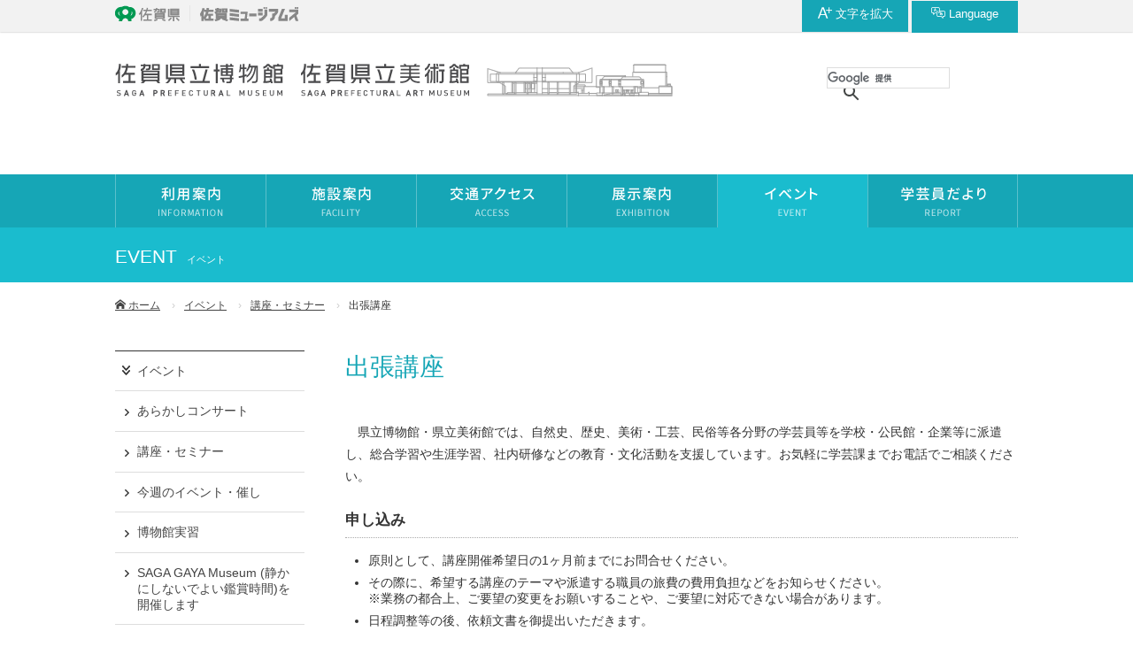

--- FILE ---
content_type: text/html;charset=UTF-8
request_url: https://saga-museum.jp/museum/event/seminar/000131.html
body_size: 18900
content:
<!DOCTYPE html>
<!--[if IE 8 ]><html class="ie8" lang="ja"><![endif]-->
<!--[if IE 9 ]><html class="ie9" lang="ja"><![endif]-->
<!--[if !(IE)]><!-->
<html lang="ja">
<!--<![endif]-->

<head>
<meta charset="UTF-8">
<title>出張講座｜佐賀県立博物館・佐賀県立美術館</title>

<meta name="viewport" content="width=device-width, initial-scale=1">

<link rel="alternate" type="application/atom+xml" title="Recent Entries" href="/museum/atom.xml" />
<link rel="shortcut icon" href="https://saga-museum.jp/museum/common/img/favicon.ico">
<link rel="apple-touch-icon" href="https://saga-museum.jp/museum/common/img/apple-touch-icon.png">
<link rel="stylesheet" media="all" href="https://saga-museum.jp/all-common/css/normalize.css">
<link rel="stylesheet" media="all" href="https://saga-museum.jp/all-common/css/responsive.gs.12col.css">
<link rel="stylesheet" media="all" href="https://saga-museum.jp/all-common/css/base.css">
<link rel="stylesheet" media="all" href="https://saga-museum.jp/all-common/css/fonts.css">
<link rel="stylesheet" media="all" href="https://saga-museum.jp/museum/common/css/style.css">
<link rel="stylesheet" media="all" href="https://saga-museum.jp/museum/common/css/simplesidebar.css">
<link rel="stylesheet" media="all" href="https://saga-museum.jp/museum/common/css/gsc.css">
<link rel="stylesheet" media="all" href="https://saga-museum.jp/museum/common/css/calender.css">
<link rel="stylesheet" media="all" href="https://saga-museum.jp/museum/common/css/style_main.css">

<!--[if lt IE 9]>
<script src="/all-common/js/html5shiv-printshiv.js"></script>
<script src="/all-common/js/respond.min.js"></script>
<script src="/all-common/js/rem.min.js"></script>
<![endif]-->

<script src="/museum/common/js/jquery.min.js"></script>
<script src="/museum/common/js/jquery-ui.min.js"></script>
<script src="/all-common/js/require.js"></script>
<script src="/museum/common/js/functions.js"></script>
<script src="/museum/common/js/ga.js"></script>
<!-- Google tag (gtag.js) -->
<script async src="https://www.googletagmanager.com/gtag/js?id=G-Y7NKJK143Z"></script>
<script>
  window.dataLayer = window.dataLayer || [];
  function gtag(){dataLayer.push(arguments);}
  gtag('js', new Date());

  gtag('config', 'G-Y7NKJK143Z');
</script><!--OGP-->
<meta property="og:site_name" content="佐賀県立博物館・佐賀県立美術館">
<meta property="og:type" content="article">







<!--個別記事、エントリー -->

<meta property="og:title" content="出張講座">
<meta property="og:url" content="https://saga-museum.jp/museum/event/seminar/000131.html">
<meta property="og:image" content="佐賀県立博物館・佐賀県立美術館common/img/apple-touch-icon.png">
<meta property="og:description" content="　県立博物館・県立美術館では、自然史、歴史、美術・工芸、民俗等各分野の学芸員等を学校・公民館・企業等に派遣し、総合学習や生涯学習、社内研修などの教育・文化活動を支援しています。お気軽に学芸課までお電話でご相談ください。 申し込み 原則として...">



<!--facebook-->
<div id="fb-root"></div>
<script>(function(d, s, id) {
  var js, fjs = d.getElementsByTagName(s)[0];
  if (d.getElementById(id)) return;
  js = d.createElement(s); js.id = id;
  js.src = "//connect.facebook.net/ja_JP/sdk.js#xfbml=1&version=v2.3";
  fjs.parentNode.insertBefore(js, fjs);
}(document, 'script', 'facebook-jssdk'));</script>
<!--twitter-->
<script>!function(d,s,id){var js,fjs=d.getElementsByTagName(s)[0],p=/^http:/.test(d.location)?'http':'https';if(!d.getElementById(id)){js=d.createElement(s);js.id=id;js.src=p+'://platform.twitter.com/widgets.js';fjs.parentNode.insertBefore(js,fjs);}}(document, 'script', 'twitter-wjs');</script>
</head>

<body>
	<div id="page" class="wrapper">

		<header> 
			<!-- .header_top -->
  <div class="header_top">
    <div class="container">
      <div class="header_top_left">
        <ul class="yoko_list yoko_list_line">
          <li><a href="http://www.pref.saga.lg.jp"><img src="/all-common/img/logo_saga.png" srcset="/all-common/img/logo_saga@2x.png 2x" alt="佐賀県" width="73" height="18"></a></li>
          <li><a href="https://saga-museum.jp/"><img src="/all-common/img/logo_saga_museums.png" srcset="/all-common/img/logo_saga_museums@2x.png 2x" alt="佐賀ミュージアムズ" width="111" height="18"></a></li>
        </ul>
      </div>
      <div class="header_top_right">
        <a class="btn btn_f_size" href="#"><i class="icon-fontplus size_m"></i><i class="icon-fontminus size_l"></i> 文字を<span class="size_m">拡大</span><span class="size_l">縮小</span></a>

      <a class="btn btn_lang" href="#"><i class="icon-language"></i> Language <span>×</span></a>
        <ul class="lang_list">
          <li><a href="https://saga-museum.jp/museum/language/english/">English</a></li>
          <li><a href="https://saga-museum.jp/museum/language/korean/">한국어</a></li>
          <li><a href="https://saga-museum.jp/museum/language/chinese-s/">中文(簡体)</a></li>
          <li><a href="https://saga-museum.jp/museum/language/chinese-t/">中文(繁体)</a></li>
        </ul>

      </div>
    </div><!-- / .container -->
  </div>
  <!-- / .header_top --> 
  
  <!-- .header_main -->
  <div class="header_main">
    <div class="container gutters">
    
    <div class="col span_9"><h1 class="logo"><a href="https://saga-museum.jp/museum/"><img src="/museum/common/img/logo_title.png" srcset="/museum/common/img/logo_title@2x.png 2x" alt="佐賀県立博物館｜佐賀県立美術館" width="400" height="37"></a><span class="logo_senga"><img src="/museum/common/img/logo_title_senga.png" srcset="/museum/common/img/logo_title_senga@2x.png 2x" alt="" width="210" height="37"></span></h1></div>

      <div class="gsc col span_3">
        <!--カスタム検索-->
        <gcse:searchbox-only></gcse:searchbox-only>
      </div>
    </div>
  </div>
  <!-- / .header_main --> 
		</header>

		<!-- .gnav -->
<nav id="gnav" class="selflink">
	<div class="container">
		<ul>
      <li><a href="https://saga-museum.jp/museum/information/"><img src="/museum/common/img/gnav_info.png" alt="利用案内" width="170" height="60"></a></li>
      <li><a href="https://saga-museum.jp/museum/facility/"><img src="/museum/common/img/gnav_facility.png" alt="施設案内" width="170" height="60"></a></li>
      <li><a href="https://saga-museum.jp/museum/access/"><img src="/museum/common/img/gnav_access.png" alt="交通アクセス" width="170" height="60"></a></li>
      <li><a href="https://saga-museum.jp/museum/exhibition/"><img src="/museum/common/img/gnav_exb.png" alt="展示案内" width="170" height="60"></a></li>
      <li><a href="https://saga-museum.jp/museum/event/"><img src="/museum/common/img/gnav_event.png" alt="イベント" width="170" height="60"></a></li>
      <li><a href="https://saga-museum.jp/museum/report/"><img src="/museum/common/img/gnav_report.png" alt="学芸員だより" width="170" height="60"></a></li>
		</ul>
	</div>
</nav>
<!-- / .gnav -->

		<!-- #contents -->
		<div id="contents">
			<div class="contents_header">
				<div class="container">
					<p class="header_title">EVENT<span>イベント</span></p>
				</div>
			</div>

			<div class="container">
				<div class="breadcrumb">
					<ul>
						<li><a href="https://saga-museum.jp/museum/"><i class="icon-home"></i> ホーム</a></li>
						<li><a href="https://saga-museum.jp/museum/event/">イベント</a></li>
                    
                    <li><a href="https://saga-museum.jp/museum/event/seminar/">講座・セミナー</a></li>
                    
						<li>出張講座</li>
					</ul>
				</div>

				<div class="contents_main col2">
					<div id="main" class="col">

						<div class="main_heading">
							<h1>出張講座</h1>
						</div>

						<div class="main_body">
							

                        


							
								<p>　県立博物館・<span>県立</span>美術館では、自然史、歴史、美術・工芸、民俗等各分野の学芸員等を学校・公民館・企業等に派遣し、総合学習や生涯学習、社内研修などの教育・文化活動を支援しています。お気軽に学芸課までお電話でご相談ください。</p>
<h3>申し込み</h3>
<ul>
<li>原則として、講座開催希望日の1ヶ月前までにお問合せください。</li>
<li>その際に、希望する講座のテーマや派遣する職員の旅費の費用負担などをお知らせください。<br />※業務の都合上、ご要望の変更をお願いすることや、ご要望に対応できない場合があります。</li>
<li>日程調整等の後、依頼文書を御提出いただきます。</li>
</ul>
<div class="topic_box">
<h4>お問い合わせ先・申し込み先</h4>
<p>　佐賀県立博物館・佐賀県立美術館<br />　〒840-0041　佐賀市城内1-15-23<br />　担当　学芸課<br />　電話．0952-24-3947　ファックス．0952-25-7006<br />　E-mail　<a href="mailto:hakubi@pref.saga.lg.jp">hakubi@pref.saga.lg.jp</a></p>
</div>
							
							

						</div><!-- / .main_body -->

					</div><!-- / #main .col -->
					<div id="side" class="col">
<h2 class="side_menu_ttl hidden-pc">Menu</h2>  <ul class="side_menu selflink">
    <li class="index"><a href="https://saga-museum.jp/museum/event/">イベント</a></li>
    <li><a href="https://saga-museum.jp/museum/event/arakashi/">あらかしコンサート</a>
          <ul>
    <li><a href="https://saga-museum.jp/museum/event/arakashi/archive.html">過去のあらかしコンサート</a></li>
          </ul>
          </li>
    <li><a href="https://saga-museum.jp/museum/event/seminar/">講座・セミナー</a></li>

   
	<li><a href="https://saga-museum.jp/museum/event/004682.html">今週のイベント・催し</a></li>	
   

   

   
	<li><a href="https://saga-museum.jp/museum/event/000132.html">博物館実習</a></li>	
   

   

   

   

   

   
	<li><a href="https://saga-museum.jp/museum/event/004583.html">SAGA GAYA Museum (静かにしないでよい鑑賞時間)を開催します</a></li>	
   

   

   

   

   

   

   

   
	<li><a href="https://saga-museum.jp/museum/event/004224.html">昔の道具体験プログラム</a></li>	
   

   

   

   

   

   

   

   

   

   

   

   

   

   

   

   

   

   

   

   

   

   
	<li><a href="https://saga-museum.jp/museum/event/001421.html">美術館ホールの催し</a></li>	
   

   

   

   

   

   

   

   

   

   

   

   

   

   

   

   

   

   

   

   

   

   

   

   

   

   

   

   

   

   

   

   

  </ul>
</div>				</div><!-- / .contents_main -->
			</div><!-- / .container -->

		</div>
<!-- / #contents -->

		<footer>
			<!-- .footer_top -->
	<div class="footer_top">
		<div class="container">

			<nav class="footer_link">
				<div class="footer_link_top">
				<ul class="yoko_list yoko_list_line">
					<li><a href="https://saga-museum.jp/museum/contact.html"><i class="icon-phone"></i> お問い合わせ</a></li>
					<li><a href="https://saga-museum.jp/museum/link.html"><i class="icon-shuffle"></i> リンク集</a></li>
					<li><a href="https://saga-museum.jp/museum/sitepolicy.html"><i class="icon-checkmark-circle"></i> サイトポリシー</a></li>
					<li><a href="https://saga-museum.jp/museum/privacy.html"><i class="icon-user"></i> 個人情報の取り扱い</a></li>
				</ul>
				</div>

				<div class="footer_link_col">
					<h6><a href="https://saga-museum.jp/museum/information"><i class="icon-file"></i>利用案内</a></h6>
					<ul class="link_icon link_icon_bow">
                        
    
    
      <li><a href="https://saga-museum.jp/museum/information/barrier-free.html">バリアフリー・AED情報</a></li>
    
      <li><a href="https://saga-museum.jp/museum/information/goods.html">図録・グッズ</a></li>
    
      <li><a href="https://saga-museum.jp/museum/information/mail-magazine.html">博美メール（メールマガジン）</a></li>
    
      <li><a href="https://saga-museum.jp/museum/information/group.html">団体利用について</a></li>
    
      <li><a href="https://saga-museum.jp/museum/information/tokubetu-riyou.html">資料・作品の特別利用</a></li>
    
      <li><a href="https://saga-museum.jp/museum/information/attention.html">ご利用時のお願い</a></li>
    
      <li><a href="https://saga-museum.jp/museum/information/faq.html">よくある質問</a></li>
    
  

					</ul>
				</div>

				<div class="footer_link_col">
                <h6><a href="https://saga-museum.jp/museum/facility/"><i class="icon-library"></i>施設案内</a></h6>
					<ul class="link_icon link_icon_bow">
                        
    
    
      <li><a href="https://saga-museum.jp/museum/facility/floor.html">フロアマップ</a></li>
    
      <li><a href="https://saga-museum.jp/museum/facility/rent.html">貸し施設</a></li>
    
      <li><a href="https://saga-museum.jp/museum/facility/okada-atelier.html">岡田三郎助アトリエ</a></li>
    
      <li><a href="https://saga-museum.jp/museum/facility/teahouse.html">茶室「清恵庵」</a></li>
    
      <li><a href="https://saga-museum.jp/museum/facility/cafe.html">ミュージアムカフェ</a></li>
    
      <li><a href="https://saga-museum.jp/museum/facility/view.html">館内ビュー</a></li>
    
      <li><a href="https://saga-museum.jp/museum/facility/chamber.html">佐賀県立博物館・佐賀県立美術館協議会</a></li>
    
  

					</ul>

					<h6><a href="https://saga-museum.jp/museum/access"><i class="icon-location"></i>交通アクセス</a></h6>
					<ul class="link_icon link_icon_bow">
                        
    
    
      <li><a href="https://saga-museum.jp/museum/access/parking.html">駐車場のご案内</a></li>
    
  

					</ul>
				</div>
            
				<div class="footer_link_col">            
					<h6><a href="https://saga-museum.jp/museum/exhibition"><i class="icon-image"></i>展示案内</a></h6>
					<ul class="link_icon link_icon_bow">
                    <li><a href="https://saga-museum.jp/museum/exhibition/limited/">展覧会</a></li>
                    <li><a href="https://saga-museum.jp/museum/exhibition/permanent.html">常設展示</a></li>
                </ul>

					<h6><a href="https://saga-museum.jp/museum/event"><i class="icon-bullhorn"></i>イベント</a></h6>
					<ul class="link_icon link_icon_bow">
                    <li><a href="https://saga-museum.jp/museum/event/arakashi/">あらかしコンサート</a></li>
                    <li><a href="https://saga-museum.jp/museum/event/seminar/">講座・セミナー</a></li>
                    <li><a href="https://saga-museum.jp/museum/event/000132.html">博物館実習</a></li>
                    <li><a href="https://saga-museum.jp/museum/event/000133.html">職場体験・インターンシップ</a></li>
					</ul>
				</div>
            
				<div class="footer_link_col">
					<h6><a href="https://saga-museum.jp/museum/report"><i class="icon-map"></i>学芸員だより</a></h6>
					<ul class="link_icon link_icon_bow">
                    <li><a href="https://saga-museum.jp/museum/report/museum-diary/">ミュージアム・ダイアリー</a></li>
                        
    
    
      <li><a href="https://saga-museum.jp/museum/report/investigation.html">調査研究書（紀要）</a></li>
    
      <li><a href="https://saga-museum.jp/museum/report/newspaper.html">新聞寄稿</a></li>
    
      <li><a href="https://saga-museum.jp/museum/report/annual.html">年報</a></li>
    
      <li><a href="https://saga-museum.jp/museum/report/house.html">館報</a></li>
    
  

					</ul>
				</div>




		 </nav>
		
		</div>
	</div>
	<!-- / .footer_top -->
	
	<div class="footer_main">
		<div class="container">
			<p class="footer_main_left col span_6"><img src="/museum/common/img/logo_title_footer.png" alt="佐賀県立博物館｜佐賀県立美術館" width="360"></p>
			<p class="footer_main_right col span_6"><i class="icon-location"></i> 佐賀市城内1-15-23　<i class="icon-phone"></i> 0952-24-3947</p>
		</div>
	</div>
	
	<div class="footer_bottom">
		<p>Copyright &copy; Saga Prefecture. All Rights Reserved.</p>
	</div>

		</footer>

	</div><!-- / .wrapper -->

	<div id="page_top"><a href="#page"><i class="icon-arrow-up"></i></a></div>	<!--スマホ用サイドバー-->
<div class="toolbar">
<div class="menu-left"> <a href="https://saga-museum.jp/museum/"><img src="/museum/common/img/logo_title.png" srcset="/museum/common/img/logo_title@2x.png 2x" alt="佐賀県立博物館｜佐賀県立美術館" width="260"></a> </div>
  <div id="open-sb" class="menu-button menu-right"><img src="/museum/common/img/btn_sidebar.png" alt="メニュー" width="24" height="23"></div>
</div>
<section class="sidebar">
  <div class="gsc">
    <!--カスタム検索-->
    <gcse:searchbox-only></gcse:searchbox-only>
  </div>
  <nav>
    <ul class="gnav_sp">
      <li><a href="https://saga-museum.jp/museum/"><i class="icon-home"></i>　ホーム</a></li>
      <li><a href="https://saga-museum.jp/museum/information/"><i class="icon-file"></i>　利用案内</a></li>
      <li><a href="https://saga-museum.jp/museum/facility/"><i class="icon-library"></i>　施設案内</a></li>
      <li><a href="https://saga-museum.jp/museum/access/"><i class="icon-location"></i>　交通アクセス</a></li>
      <li><a href="https://saga-museum.jp/museum/exhibition/"><i class="icon-image"></i>　展示案内</a></li>
      <li><a href="https://saga-museum.jp/museum/event/"><i class="icon-bullhorn"></i>　イベント</a></li>
      <li><a href="https://saga-museum.jp/museum/report/"><i class="icon-profile"></i>　学芸員だより</a></li>

    </ul>
  </nav>
  <div class="lang_sp">
    <h6><i class="icon-language"></i> Language</h6>
    <ul class="link_icon link_icon_bow_white">
          <li><a href="https://saga-museum.jp/museum/language/english/">English</a></li>
          <li><a href="https://saga-museum.jp/museum/language/korean/">한국어</a></li>
          <li><a href="https://saga-museum.jp/museum/language/chinese-s/">中文(簡体)</a></li>
          <li><a href="https://saga-museum.jp/museum/language/chinese-t/">中文(繁体)</a></li>
    </ul>
  </div>

  <ul class="yoko_list center">
    <li><a href="http://www.pref.saga.lg.jp/web/"><img src="/all-common/img/logo_saga.png" srcset="/all-common/img/logo_saga@2x.png 2x" alt="佐賀県" width="73" height="18"></a></li>
    <li><a href="https://saga-museum.jp/"><img src="/all-common/img/logo_saga_museums.png" srcset="/all-common/img/logo_saga_museums@2x.png 2x" alt="佐賀ミュージアムズ" width="111" height="18"></a></li>
  </ul>
</section>
<!-- / .sidebar -->
<!--スマホ用サイドバー END-->


</body>
</html>


--- FILE ---
content_type: text/css
request_url: https://saga-museum.jp/all-common/css/normalize.css
body_size: 3003
content:
/*! normalize.css v3.0.2 | MIT License | git.io/normalize */

html {
  -ms-text-size-adjust: 100%;
  -webkit-text-size-adjust: 100%;
}

body {
  margin: 0;
}

h1, h2, h3, h4, h5, h6, p, ul, ol, dl, table, pre {
	margin-top:0;	
	margin-bottom:1rem;
	font-size:100%;
}

dd {
	margin-left:0;
}

article,
aside,
details,
figcaption,
figure,
footer,
header,
hgroup,
main,
menu,
nav,
section,
summary {
  display: block;
}

audio,
canvas,
progress,
video {
  display: inline-block;
  vertical-align: baseline;
}

audio:not([controls]) {
  display: none;
  height: 0;
}

[hidden],
template {
  display: none;
}

/* Links
   ========================================================================== */

a {
  background-color: transparent;
}

a:active,
a:hover {
  outline: 0;
}

/* Text-level semantics
   ========================================================================== */

abbr[title] {
  border-bottom: 1px dotted;
}

b,
strong {
  font-weight: bold;
}

dfn {
  font-style: italic;
}

mark {
  background: #ff0;
  color: #000;
}

small {
  font-size: 80%;
}

sub,
sup {
  font-size: 75%;
  line-height: 0;
  position: relative;
  vertical-align: baseline;
}

sup {
  top: -0.5em;
}

sub {
  bottom: -0.25em;
}

/* Embedded content
   ========================================================================== */

svg:not(:root) {
  overflow: hidden;
}

/* Grouping content
   ========================================================================== */

figure {
  margin: 1em 40px;
}

pre {
  overflow: auto;
}

/* Forms
   ========================================================================== */

button,
input,
optgroup,
select,
textarea {
  color: inherit;
  font: inherit;
  margin: 0; /* 3 */
}

button {
  overflow: visible;
}

button,
select {
  text-transform: none;
}

button,
html input[type="button"],
input[type="reset"],
input[type="submit"] {
  -webkit-appearance: button;
  cursor: pointer; /* 3 */
}

button[disabled],
html input[disabled] {
  cursor: default;
}

button::-moz-focus-inner,
input::-moz-focus-inner {
  border: 0;
  padding: 0;
}

input {
  line-height: normal;
}

input[type="checkbox"],
input[type="radio"] {
  box-sizing: border-box;
  padding: 0;
}

input[type="number"]::-webkit-inner-spin-button,
input[type="number"]::-webkit-outer-spin-button {
  height: auto;
}

input[type="search"] {
  -webkit-appearance: textfield;
  -moz-box-sizing: content-box;
  -webkit-box-sizing: content-box;
  box-sizing: content-box;
}

input[type="search"]::-webkit-search-cancel-button,
input[type="search"]::-webkit-search-decoration {
  -webkit-appearance: none;
}

fieldset {
  border: 1px solid #c0c0c0;
  margin: 0 2px;
  padding: 0.35em 0.625em 0.75em;
}

legend {
  border: 0;
  padding: 0;
}

textarea {
  overflow: auto;
}

optgroup {
  font-weight: bold;
}

/* Tables
   ========================================================================== */

table {
  border-collapse: collapse;
  border-spacing: 0;

}

td,
th {
  padding: 0;
		vertical-align:top;
}

--- FILE ---
content_type: text/css
request_url: https://saga-museum.jp/all-common/css/responsive.gs.12col.css
body_size: 3499
content:
/*	12 COLUMN : RESPONSIVE GRID SYSTEM
	DEVELOPER : DENIS LEBLANC
	URL : http://responsive.gs
	VERSION : 3.0
	LICENSE : GPL & MIT */


/* 	SET ALL ELEMENTS TO BOX-SIZING : BORDER-BOX */
* { 
	-webkit-box-sizing: border-box;
	-moz-box-sizing: border-box;
	box-sizing: border-box;
	*behavior: url(/scripts/boxsizing.htc); 
}


/*	MAIN CONTAINER 
	Set the width to whatever you want the width of your site to be. */
.container { 
	margin: 0 auto;
	padding:0 3%;
}


/*	SELF CLEARING FLOATS - CLEARFIX METHOD */
.container:after,
.row:after, 
.col:after, 
.clr:after, 
.group:after { 
	content: ""; 
	display: table; 
	clear: both; 
}

/* 	DEFAULT ROW STYLES 
	Set bottom padding according to preference */
.row { padding-bottom: 0em;
clear:both;
}
							  
/* DEFAULT COLUMN STYLES */
.col { 
	display: block;
	float: left;
	width: 100%;
}

/*グリッド（スマホ）*/
.span_1 { width: 25%; }
.span_2 { width: 33.3333333333%; }
.span_3 { width: 50%; }
.span_4 { width: 50%; }

.gutters .span_1 { width: 23.5%; }
.gutters .span_2 { width: 32.0%; }
.gutters .span_3 { width: 49.0%; }
.gutters .span_4 { width: 49.0%; }
.gutters .span_side { width: 98%; }

.gutters .span_1,
.gutters .span_2,
.gutters .span_3,
.gutters .span_4 { 
		margin-left: 2%;
	}

@media print, screen and ( max-width : 559px ) {
	.gutters .span_1:nth-child(4n+1),
	.gutters .span_2:nth-child(3n+1),
	.gutters .span_3:nth-child(odd),
	.gutters .span_4:nth-child(odd) { 
			margin-left: 0;
	}
}
	
/*	COLUMN WIDTH ON DISPLAYS +560px */
@media print, screen and ( min-width : 560px ) {
	/*画面の幅*/
	.container { 
		max-width: 1060px;/*1020+40px*/
		padding:0 20px;
	}
	.ie8 .container { 
		max-width: 1020px;
		padding:0;
	}
	
	/*col間隔*/
	.gutters .col {
		margin-left: 2%;
	}	

	.span_1 { width: 8.33333333333%; }
	.span_2 { width: 16.6666666667%; }
	.span_3 { width: 25%; }
	.span_4 { width: 33.3333333333%; }
	.span_5 { width: 41.6666666667%; }
	.span_6 { width: 50%; }
	.span_7 { width: 58.3333333333%; }
	.span_8 { width: 66.6666666667%; }
	.span_9 { width: 75%; }
	.span_10 { width: 83.3333333333%; }
	.span_11 { width: 91.6666666667%; }
	.span_12 { width: 100%; }
	
	.gutters .span_1 { width: 6.5%; }
	.gutters .span_2 { width: 15.0%; }
	.gutters .span_3 { width: 23.5%; }
	.gutters .span_4 { width: 32.0%; }
	.gutters .span_5 { width: 40.5%; }
	.gutters .span_6 { width: 49.0%; }
	.gutters .span_7 { width: 57.5%; }
	.gutters .span_8 { width: 66.0%; }
	.gutters .span_9 { width: 74.5%; }
	.gutters .span_10 { width: 83.0%; }
	.gutters .span_11 { width: 91.5%; }
	.gutters .span_12 { width: 100%; }

	/*col2の間隔*/
	.col2 #main .gutters .col {
		margin-left: 4%;
	}	

	.col2 #main .gutters .span_1 { width: 4.6%; }
	.col2 #main .gutters .span_2 { width: 13.3333333333%; }
	.col2 #main .gutters .span_3 { width: 22%; }
	.col2 #main .gutters .span_4 { width: 30.666666666%; }
	.col2 #main .gutters .span_5 { width: 39.333333333%; }
	.col2 #main .gutters .span_6 { width: 48.0%; }
	.col2 #main .gutters .span_7 { width: 56.666666666%; }
	.col2 #main .gutters .span_8 { width: 65.333333333%; }
	.col2 #main .gutters .span_9 { width: 74%; }
	.col2 #main .gutters .span_10 { width: 82.666666666%; }
	.col2 #main .gutters .span_11 { width: 91.333333333%; }

	/*マージン調整*/
	.gutters .col:first-child { 
		margin-left: 0 !important;
	}
	.gutters .span_2:nth-child(6n+1),
	.gutters .span_3:nth-child(4n+1),
	.gutters .span_4:nth-child(3n+1),
	.gutters .span_6:nth-child(odd) {
		margin-left:0 !important;
	}
}


--- FILE ---
content_type: text/css
request_url: https://saga-museum.jp/all-common/css/base.css
body_size: 2643
content:
/*PhotoSwipe*/
@import "../js/photoswipe/photoswipe.css";

html { 
	font-size:13px;
	}

@media print, screen and ( max-width : 559px ) {
	.w-sm-100{
		width: 100% !important;
		margin-left: 0 !important;
	}
}
	
@media print, screen and (min-width : 560px){
  html{ font-size : 14px;} 
	
}

body { 
	font-family: "メイリオ", Meiryo, "Hiragino Kaku Gothic Pro", "ヒラギノ角ゴ Pro W3", "ＭＳ Ｐゴシック", "Lucida Grande", "Lucida Sans Unicode", Arial, Verdana, sans-serif;
	color:#333;
 }

img{
	max-width: 100%;
	height: auto;
	vertical-align:middle;
	border:0;
}

#map_canvas img {
  max-width: none;
}

.ie8 img{
	width:auto;
}

ul,
ol {
	padding-left:26px;
}

.new {
	margin-left:5px;
	font-size:0.8em;
	color:#C00;
}

.main_body {
	padding-bottom:30px;
}

/*----------------------------------------------------
 フォーム
----------------------------------------------------*/
.contact-form {
	border:1px solid #ddd;
	padding:1.5em;
	box-shadow: 0px 0px 2px #aaa;
	-moz-box-shadow: 0px 0px 2px #aaa;
	-webkit-box-shadow: 0px 0px 2px #aaa;
}
.contact-form .span_4 {
	font-weight:bold;
}
.control-group {
	border-bottom:1px solid #ddd;
	margin-bottom:1em;
}
.contact-form-text-full {
	width:100%;
}
.input-xxlarge {
	width:100%;
}

.label-important,
.must {
	color:#C00;
	font-size:0.8em;
}
.contact-form-submit {
	text-align:center;
}
.contact-form-submit input {
	padding:0.5em 2em;
}
.main_body p.muted {
	color:#999;
	font-size:0.8em;
	margin-bottom:0;
}

.main_body p.text-error {
	color:#C00;
	margin-bottom:0;
}

.main_body .contact-form ul {
	margin-bottom:0;
}

.main_body ul.simple-list {
	padding-left:0;
}
.simple-list li {
	list-style:none;
}

.contact-form .yoko_dl {
	margin-bottom:0;
	border-bottom:none;
}
.contact-form .yoko_dl dt {
	font-weight:normal;
}

.contact-form .yoko_dl dt,
.contact-form .yoko_dl dd {
	border-top:none;
	padding:0 0 0.5em;
}

.no_list {
	padding-left:0;
	list-style:none;
}

/*----------------------------------------------------
 googlemapレスポンシブ
----------------------------------------------------*/
.ggmap {
position: relative;
padding-bottom: 56.25%;
padding-top: 30px;
height: 0;
overflow: hidden;
}
 
.ggmap iframe,
.ggmapr object,
.ggmap embed {
position: absolute;
top: 0;
left: 0;
width: 100%;
height: 100%;
}

/*----------------------------------------------------
 Youtubeレスポンシブ
----------------------------------------------------*/
.youtube {
  position: relative;
  width: 100%;
  padding-top: 56.25%;
	margin-bottom:2em;
}
.youtube iframe {
  position: absolute;
  top: 0;
  right: 0;
  width: 100% !important;
  height: 100% !important;
}

--- FILE ---
content_type: text/css
request_url: https://saga-museum.jp/all-common/css/fonts.css
body_size: 3347
content:
@font-face {
	font-family: 'icomoon';
	src:url('../fonts/icomoon.eot?ohc1bp');
	src:url('../fonts/icomoon.eot?#iefixohc1bp') format('embedded-opentype'),
		url('../fonts/icomoon.woff?ohc1bp') format('woff'),
		url('../fonts/icomoon.ttf?ohc1bp') format('truetype'),
		url('../fonts/icomoon.svg?ohc1bp#icomoon') format('svg');
	font-weight: normal;
	font-style: normal;
}

[class^="icon-"], [class*=" icon-"] {
	font-family: 'icomoon';
	speak: none;
	font-style: normal;
	font-weight: normal;
	font-variant: normal;
	text-transform: none;
	line-height: 1;

	/* Better Font Rendering =========== */
	-webkit-font-smoothing: antialiased;
	-moz-osx-font-smoothing: grayscale;
}

.icon-fax:before {
	content: "\e631";
}

.icon-directions-bike:before {
	content: "\e62c";
}

.icon-train:before {
	content: "\e62a";
}

.icon-bus:before {
	content: "\e627";
}

.icon-car:before {
	content: "\e628";
}

.icon-wheelchair:before {
	content: "\e629";
}

.icon-fontplus:before {
	content: "\e601";
}

.icon-fontminus:before {
	content: "\e603";
}

.icon-language:before {
	content: "\e606";
}

.icon-home:before {
	content: "\e607";
}

.icon-office:before {
	content: "\e60a";
}

.icon-quill:before {
	content: "\e617";
}

.icon-image:before {
	content: "\e608";
}

.icon-images:before {
	content: "\e618";
}

.icon-play:before {
	content: "\e600";
}

.icon-bullhorn:before {
	content: "\e609";
}

.icon-book:before {
	content: "\e619";
}

.icon-library:before {
	content: "\e61a";
}

.icon-profile:before {
	content: "\e61b";
}

.icon-file:before {
	content: "\e61c";
}

.icon-stack:before {
	content: "\e61d";
}

.icon-coin:before {
	content: "\e61e";
}

.icon-phone:before {
	content: "\e605";
}

.icon-address-book:before {
	content: "\e60b";
}

.icon-envelope:before {
	content: "\e632";
}

.icon-location:before {
	content: "\e60c";
}

.icon-map:before {
	content: "\e61f";
}

.icon-clock:before {
	content: "\e60d";
}

.icon-calendar:before {
	content: "\e602";
}

.icon-mobile:before {
	content: "\e62b";
}

.icon-tablet:before {
	content: "\e62d";
}

.icon-user:before {
	content: "\e620";
}

.icon-user2:before {
	content: "\e621";
}

.icon-mug:before {
	content: "\e622";
}

.icon-airplane:before {
	content: "\e623";
}

.icon-accessibility:before {
	content: "\e624";
}

.icon-signup:before {
	content: "\e62f";
}

.icon-heart:before {
	content: "\e625";
}

.icon-checkmark-circle:before {
	content: "\e626";
}

.icon-shuffle:before {
	content: "\e62e";
}

.icon-arrow-down:before {
	content: "\e633";
}

.icon-radio-checked:before {
	content: "\e634";
}

.icon-feed:before {
	content: "\e630";
}

.icon-file-pdf:before {
	content: "\e60e";
}

.icon-file-word:before {
	content: "\e60f";
}

.icon-file-excel:before {
	content: "\e610";
}

.icon-mail:before {
	content: "\e611";
}

.icon-export:before {
	content: "\e616";
}

.icon-arrow-left:before {
	content: "\e613";
}

.icon-arrow-down2:before {
	content: "\e614";
}

.icon-arrow-up:before {
	content: "\e615";
}

.icon-arrow-right:before {
	content: "\e612";
}

.icon-twitter:before {
	content: "\e604";
}

.icon-facebook:before {
	content: "\3042";
}



--- FILE ---
content_type: text/css
request_url: https://saga-museum.jp/museum/common/css/style.css
body_size: 14988
content:
/* 佐賀県立博物館｜佐賀県立美術館 */

/*
テーマカラー
青緑　#16A6B6
薄い線　#E5E5E5
*/


/* リンク
-----------------------------*/
a {
	color:#444;
}

a:link {
}

a:visited {
}

a:hover {
	text-decoration:none;
}

a:active {
}

a:hover img {
	opacity: 0.8;
	filter: alpha(opacity=80);
}

/* ヘッダー
-----------------------------*/
.header_top {
	background:#F2F2F2;
	box-shadow: 0px 0px 2px #aaa;
	-moz-box-shadow: 0px 0px 2px #aaa;
	-webkit-box-shadow: 0px 0px 2px #aaa;
}
.header_top_left {
	padding-top:6px;
	height:36px;
}
.header_top_right {
	position:absolute;
	top:0;
	right:20px;
}

.header_top_right .btn {
	height:36px;
	padding-top:8px;
}

/*文字サイズ変更*/
.btn_f_size {
	width:120px;
	text-align:center;
}
.f_size_l {
	font-size:18px;
}

.size_l {
	display:none;
}

.f_size_active {
	background:#F88B07 !important;
}

.f_size_active .size_m {
	display:none;
}

.f_size_active .size_l {
	display:inline;
}

/*言語選択*/
.btn_lang {
	width:120px;
	text-align:center;
}

.btn_lang span {
	display:none;
}

.lang_active span {
	display:inline;
}

.lang_list {
	display:none;
	position:absolute;
	width:120px;
	list-style:none;
	right:0px;
	top:36px;
	padding-left:0;
	background:#FFF;
	z-index:999;
	border:1px #E5E5E5 solid;
	border-top:0;
	text-align:center;
}

.lang_list a {
	display:block;
	padding:0.5em 0;
	text-align:center;
	text-decoration:none;
	border-bottom:1px #E5E5E5 solid;
}

.lang_list a:hover {
	background:#F2F2F2;
}

.header_main {
	padding:36px 0 ;
}

.header_main .gsc {
	padding-top:5px;
}

.logo {
	margin-bottom:0;
}

.logo_senga {
	margin-left:20px;
}

	
/* #gnav 
-----------------------------*/
#gnav {
	background:#16A6B6;
}
#gnav ul {
	display:table;
	width:100%;
	padding:0;
	margin:0;
}
#gnav li {
	display: table-cell;
	list-style:none;
}
#gnav a {
	display: block;
	color:#fff;
	text-decoration:none;
}
#gnav .current,
#gnav .parentsLink {
	background:#1ABCCE;
}

/*外国語*/
.gnav_lang ul {
	border-right:1px solid #5bc0cb;
}
.gnav_lang a {
	padding:1em 0.5em;
	text-align:center;
	border-left:1px solid #5bc0cb;
}
.gnav_lang a:hover {
	background:#1abcce;
}

/* メインイメージ
-----------------------------*/
#main_img {	
	background:url(../img-top/main_img_00.jpg) no-repeat center bottom;
	background-size: cover;
	text-align:center;
}

#Carousel {
	position:relative;
	background:#fff;
}

/* owlカルーセル
-----------------------------*/

.owl-theme .owl-controls{
	margin-top: 0;
}
.owl-buttons {
	position:inherit;
}
.owl-buttons div {
	position:absolute;
	background:#16a6b6;
	padding:0;
}
#Carousel .owl-buttons div {
	top:43%;
	color:#fff;
	padding:8px 3px 0;
}
#Carousel .owl-prev {
	left:0;
}
#Carousel .owl-next {
	right:0;
}
.wrapper_exb .owl-buttons div {
	background:none;
	top:36%;
}
.wrapper_exb .owl-prev {
	left:-40px;
}
.wrapper_exb .owl-next {
	right:-40px;
}

@media print, screen and ( max-width : 1100px ) {
	/*タブレット以下で非表示×*/
	.owl-buttons {
		display:none;
	}
}


/* 特別なお知らせ
-----------------------------*/
#news_alert {
	background:#F88B07;
	padding:0.8em 0;
}

#news_alert h6 {
	vertical-align:top;
	padding-right:20px;
	margin:0;
}
#news_alert ul {
	vertical-align:middle;
	list-style:none;
	padding:0;
	margin:4px 0 0;
}
#news_alert li {
	border-bottom:1px solid #FDB864;
	padding-bottom:0.5em;
	margin-bottom:0.5em;
}
#news_alert li:last-child {
	border-bottom:none;
	padding-bottom:0;
	margin-bottom:0;
}

#news_alert a {
	color:#FFF;
}


/* コンテンツ
-----------------------------*/
#contents .col {
	margin-bottom:1rem;
}

.cont_block {
	border-bottom:1px #E5E5E5 solid;
	padding:2rem 0 1rem;
}

.cont_block_exb {
	border-top:1px #eee solid;
	background:url(../img/bg_slash.gif) ;
}

.title_block {
	margin-bottom:1.5rem;
	text-align:center;
}

.title_block h2 {
	display:inline-table;
	font-size:1.5em;
	margin-right:0.5em;
	margin-bottom:0.2em;
	font-weight:normal;
}

.title_block .btn {
	vertical-align:top;
}

/*展示イベント*/
.wrapper_exb {
	padding:5px;
}
.ex_event_list article a {
	display:block;
	margin:10px;
	border:1px solid #ddd;
	background:#fff;
	text-decoration:none;
	overflow:hidden;
}
.ex_event_list article a:hover {
	background:#4B4B4D;
	color:#fff;
	border-color:#fff;
}
.ex_event_list .thumb {
	border-bottom:1px solid #E5E5E5;
	background:#E5E5E5;
	text-align:center;
}
.ex_event_list .outline {
	vertical-align:middle;
	padding:5%;
}
.ex_event_list .category {
	margin-bottom:0.8em;
}
.ex_event_list .date {
	font-size:0.85em;
	margin-bottom:0;
}
.ex_event_list h3 {
	max-height:3.1em;
	margin-bottom:0.3em;
	overflow:hidden;
}

/*アイテム横表示*/
article.item_yoko a{
	display: flex;
	overflow:hidden;
	_zoom:0;
}
.item_yoko .thumb {
	width:40%;
	border-bottom:none;
	border-right:1px solid #E5E5E5;
}
.item_yoko .outline {
}


.date span {
	display:inline-block;
}


.picup_list ul {
	padding-left:0;
	list-style:none;
}

.picup_list h3 {
	margin:0.5em 0;
}

.btn_list {
	padding:0;
	list-style:none;
}

.btn_list .btn {
	display:block;
	margin-bottom:1rem;
}

.top_info_btns {
	margin-bottom:1rem;
}

.top_info_dl dt,
.top_info_dl dd {
	float:left;
	padding-bottom:0.8em ;
}

.top_info_dl dt {
	width:30%;
	font-weight:bold;
}
.top_info_dl dd {
	width:70%;
}



/* コンテンツ 下層ページ
-----------------------------*/


.contents_header {
	background:#1ABCCE;
	padding:1.5rem 0 1.2rem;
	color:#FFF;
}
.header_title {
	margin-bottom:0;
	font-size:1.5rem;
}

.header_title span {
	font-size:0.8rem;
	padding-left:1em;
}

.breadcrumb {
	padding-top:1.6em;
	/*border-bottom:#E5E5E5 solid 1px;*/
	font-size:0.85em;
}

.breadcrumb ul {
	padding-left:0;
	list-style:none;
}

.breadcrumb li {
	display:inline-block;
}
.breadcrumb li + li:before {
	margin: 0 10px;
	content: "›";
	color:#ccc;
}

.contents_main {
	padding:1rem 0;
	overflow:visible;
}

/*サイドメニュー*/

.side_menu_ttl {
	padding:0.8em;
	background:#eee;
	margin-bottom:0;
	border:#ddd 1px solid;
}

.side_menu_ttl span {
	float:right;
	text-align:center;
	line-height:0.8;
	font-size:0.7em;
}

.side_menu {
	padding-left:0;
	border-top:1px solid #333;
	background:#fff;
	list-style:none;
}

.side_menu a {
	display:block;
	padding:1em 0.5em 0.9em 1.8em;
	border-bottom:1px solid #ddd;
	text-decoration:none;
	background:url(../img/icon_bow_black_s.png) no-repeat 0.8em 1.4em;
}

.side_menu a:hover {
	text-decoration:underline;
	background-color:#fafafa;
}

.side_menu .index a {
	background-image: url(../img/icon_bow_black_s_b_2.png);
	background-position:0.6em;
}

.side_menu .current {
	font-weight:bold;
}

.side_menu ul {
		list-style:none;
		padding-left:0;
		margin-bottom:0;
}

.side_menu li li a {
	padding-left:3em;	
	background-position:2em;
	background-image: url(../img/icon_l_black_s.png);
	font-size:0.85em;
}
.side_menu li li li a {
	padding-left:4.5em;	
	background-position:3.5em;
}
	

/* フッター
-----------------------------*/
footer {
	background:#F8F8F8;
}
footer a {
	color:#333;
}
.footer_top {
	border-bottom:1px #E5E5E5 solid;
	padding:1.5rem 0 0 ;
}
.footer_link_top {
		font-size:0.85rem;
}
.footer_link_col {
	float:left;
	width:25%;
	margin:3rem 0;
	padding:0 3%;
	border-left:1px #E5E5E5 solid;
}
.footer_link_col:last-child {
	border-right:1px #E5E5E5 solid;
}
.footer_link_col h6 {
	margin-bottom:0.6em;
	font-weight:bold;
}
.footer_link_col ul {
	font-size:0.8rem;
}
.footer_link_top li,
.footer_link_col li {
	list-style:none;
}
.footer_link_col li {
	margin-bottom:0.5em;
}

.footer_main {
	padding:2rem 0;
	text-align:center;
	/*font-size:0.9rem;*/
}
.footer_main p {
	margin-bottom:0;
}
.footer_main_left {
	text-align:left;
}
.footer_main_right {
	text-align:right;
}

.footer_bottom {
	background:#16A6B6;
	color:#FFF;
	text-align:center;
	padding:1rem;
	text-align:center;
	font-size:0.8rem;
}
.footer_bottom p {
	margin-bottom:0;
}

.footer_link_col h6 a i {
	display:none;
}

/*	#page_top
-----------------------------*/
#page_top {
	position: fixed;
	bottom: 20px;
	right: 0px;
}

#page_top a {
	display:block;
	width:46px;
	height:46px;
	padding-top:4px;
	background:#16a6b6;
	color:#FFF;
	font-size:2em;
	text-align:center;
	text-decoration:none;
}

#page_top a:hover {
	background-color:#1ABCCE;
}

/*----------------------------------------------------
 汎用class
----------------------------------------------------*/

.btn {
	display:inline-block;
	padding:0.4em 0.8em;
	background:#16A6B6;
	font-size:0.9rem;
	color:#FFF;
	text-decoration:none;
}
.btn:hover {
	text-decoration:none;
	background-color:#1ABCCE;
}
.btn_size_l {
	font-size:1.1rem;
	padding:0.6em 0.8em;
}
.btn_size_s {
	font-size:0.8em;
	padding:0.3em 0.6em;
}
.btn_bow {
	padding-right:3em;
	background-image:url(../img/icon_bow_white_s.png);
	background-repeat: no-repeat;
	background-position:right;
}
.btn_clr_org {
	background-color:#F88B07;
}
.btn_clr_org:hover {
	background-color:#F99720;
}

.txt_l {
	font-size:1.1em;
}

.txt_s {
	font-size:0.8em;
}

.center {
	text-align:center;
}
.right {
	text-align:right;
	/*float:right;*/
}
.right:after {
	clear:both;
}

.yoko_list {
	padding-left:0;
	list-style:none;
}

.yoko_list li {
	display:inline-block;
	padding-right:0.8em;
	margin-right:0.5em;
}

.yoko_list_line li {
	border-right:1px solid #E5E5E5;
}

.yoko_list li:last-child {
	display:inline-block;
	border-right:0;
	padding-right:0;
	margin-right:0;
}


.bg_radius {
	display:inline-block;
	background:#2DD172;
	font-size:0.8em;
	color:#fff;
	padding:0.2em 2em;
	border-radius: 1.3em;
  -webkit-border-radius: 1.3em;
  -moz-border-radius: 1.3em;
}

.tel {
	font-size:2.0rem;
	/*color:#16A6B6;*/
	margin-bottom:0;
}

hr {
	clear:both;
	border: 0;
	height: 0;
	border-top: 1px solid #E5E5E5;
	margin:1rem 0;
}

.dl_list {
	padding-bottom:1em;
	border-bottom:#ddd dotted 1px;
}
.dl_list dt {
	font-size:0.85em;
	border-top:#ddd dotted 1px;
	padding-top:1em;
	color:#999;
}
.dl_list dd {
	margin-bottom:1em;
}
.dl_list dd:last-child {
	padding-bottom:0;
	margin-bottom:0;
	border-bottom:none;
}

.red {
	color:#C00;
}

.clear {
  clear: both;
}


/*----------------------------------------------------
 スマホのみ
----------------------------------------------------*/

@media print, screen and ( max-width : 559px ) {
	/*スマホで非表示×*/
	.hidden-sp,
	.header_top,
	.header_main,
	#gsc,
	#gnav,
	.contents_header,
	.footer_main {
		display:none;
	}
	

	/*-------------------------------------
	 フッターナビ
	--------------------------------------*/
	.footer_top {
		margin:0;
		padding:0;
	}
	.footer_top .container {
		margin:0;
		padding:0;
	}
	.footer_link_col {
		float: none;
     width: auto; 
     margin:0; 
     padding:0; 
     border:none;
	}
	.footer_link_col:last-child {
		border-right:none;
	}
	.footer_link_col ul {
		display:none;
	}
	.footer_link_col h6 {
		float:left;
		width:33.333%;
		margin:0;
	}
	.footer_link_col h6 a,
	.footer_link_top li a {
		display:block;
		padding:10px;
		border-top:#eee 1px solid;
		border-left:#eee 1px solid;
		border-right:#ddd 1px solid;
		border-bottom:#ddd 1px solid;
		text-decoration:none;
		text-align:center;
	}
	.footer_link_col h6 a:hover,
	.footer_link_top li a:hover {
		background:#ddd;
	}
	.footer_link_col h6 a {
		font-size:0.8em;
	}
	.footer_link_col h6 a i {
		font-size:3em;
		display:block;
		margin-bottom:0.1em;
	}
	.footer_link_top ul {
		margin:0;
		padding:0;
	}
	.footer_link_top li {
		float:left;
		width:50%;
		margin:0;
		padding:0;
		border:none;
	}
	.footer_bottom {
		padding:3em 1em;
	}
	/*-----------------------------------------
	 END フッターナビ
	-----------------------------------------*/
	
}

/*----------------------------------------------------
 タブレット以上
----------------------------------------------------*/

@media print, screen and ( min-width : 560px ) {
	/*スマホのみで表示○*/
	.visible-sp {
		display:none;
	}

	.container {
		position:relative;
	}

	/* #contents */
	.cont_block {
		padding:3rem 0 1.5rem;
	}

	.title_block {
		margin-bottom:2rem;
		text-align:left;
	}
	
	.title_block h2 {
		font-size:1.8rem;
		float:left;
	}
	
	.title_block .btn {
		margin-top:0.2rem;
	}

	.top_info_01 {
		width:50%;
		padding-right:3%;
	}
	.top_info_02 {
		width:50%;
		padding-left:3%;
		border-left:#E5E5E5 solid 1px;
	}

	.footer_link_top {
		border-bottom:1px #E5E5E5 solid;
		padding-bottom:0.5rem;
	}
	.footer_link_top a {
		padding:1em;
		margin:0;
	}

	/*展示イベント*/
	.wrapper_exb {
		padding:0 10px;
	}
	.ex_event_list h3 {
		font-size:1.2em;
	}

	/*下層ページ*/
	.contents_main {
		padding:2rem 0 3rem;
	}

}

/*----------------------------------------------------
 タブレット以上
----------------------------------------------------*/

@media print, screen and ( min-width : 560px ) {
	/*スマホのみで表示○*/
	.visible-sp {
		display:none;
	}

	.container {
		position:relative;
	}

	/* #contents */
	.cont_block {
		padding:3rem 0 1.5rem;
	}

	.title_block {
		margin-bottom:2rem;
		text-align:left;
	}
	
	.title_block h2 {
		font-size:1.8rem;
		float:left;
	}
	
	.title_block .btn {
		margin-top:0.2rem;
	}

	.top_info_01 {
		width:50%;
		padding-right:3%;
	}
	.top_info_02 {
		width:50%;
		padding-left:3%;
		border-left:#E5E5E5 solid 1px;
	}

	.footer_link_top {
		border-bottom:1px #E5E5E5 solid;
		padding-bottom:0.5rem;
	}
	.footer_link_top a {
		padding:1em;
		margin:0;
	}

	/*展示イベント*/
	.wrapper_exb {
		padding:0 10px;
	}
	.ex_event_list h3 {
		font-size:1.2em;
	}

	/*下層ページ*/
	.contents_main {
		padding:2rem 0 3rem;
	}

}

/*----------------------------------------------------
 タブレット以下
----------------------------------------------------*/

@media print, screen and ( max-width : 799px ) {
	/*タブレット以下で非表示*/
	.visible_pc {
		display:none;
	}
}

/*----------------------------------------------------
 PC以上
----------------------------------------------------*/

@media print, screen and ( min-width : 800px ) {
	/*PCのみで非表示*/
	.hidden-pc {
		display:none;
	}

	#Carousel {
	padding:10px;
	}
	.top_info_01 {
		width:38%;
	}
	.top_info_02 {
		width:38%;
		padding-right:3%;
		border-right:#E5E5E5 solid 1px;
	}
	.top_info_03 {
		width:24%;
		padding-left:3%;
	}
	
	.col2 #main {
		float:right;
		width:74.5%;
	}
	
	.col2 #side {
		float:left;
		width:21%;
	}

	.side_menu li ul {
		display:none;
	}
	.item1 .thumb {
		width:200px;
	}

}

/*----------------------------------------------------
 印刷
----------------------------------------------------*/
@media print {
	.col2 #main {
		width:100%;
	}

	.col2 #side,
	.footer_link_top,
	#page_top {
		display:none !important;
	}
	.footer_main {
		display:block;
	}
	footer {
		background:none;
	}
}

/*----------------------------------------------------
博物館・美術館のみ線画
----------------------------------------------------*/
@media print, screen and ( max-width : 900px ) {
.logo_senga {
		display:none;
	}
}

--- FILE ---
content_type: text/css
request_url: https://saga-museum.jp/museum/common/css/simplesidebar.css
body_size: 1236
content:
.wrapper {
	padding-top:60px;
}

.toolbar {
    position: fixed;
    top: 0;
    left: 0;
    right: 0;
    background-color: #FFF;
		overflow:hidden;
    padding:20px 3%;
		height:60px;
		box-shadow: 0px 0px 4px #aaa;
		-moz-box-shadow: 0px 0px 4px #aaa;
		-webkit-box-shadow: 0px 0px 4px #aaa;
}

.menu-left {
  float: left;
	width:88%;
}

.menu-right {
  float: right;
	width:8%;
	text-align:right;
}

.sidebar {
    margin: 0;
    background-color:#333;
		color:#fff;
}

.sidebar a {
    color:#fff;
		text-decoration:none;
}

.sidebar ul {
    margin-bottom:2em;
}

.sidebar .gsc {
	margin:20px;
}

.gnav_sp {
	list-style:none;
	padding-left:0;
	margin:0 20px 1em;
	border-top:#555 1px solid;
}

.gnav_sp li a {
	display:block;
	padding:1em 0 1em 0.5em;
	border-bottom:#555 1px solid;
	background:url(../img/icon_bow_white_s.png) no-repeat right;
}

.lang_sp {
	padding-left:24px;
	margin-bottom:2em;
	overflow:hidden;
}

.lang_sp li {
	float:left;
	width:110px;
	margin-bottom:1em;
}

@media print, screen and ( min-width : 560px ) {
	.wrapper {
		padding-top:0;
	}

	/*タブレット以上非表示*/
	.toolbar,
	.sidebar {
		display:none;
	}
}

--- FILE ---
content_type: text/css
request_url: https://saga-museum.jp/museum/common/css/gsc.css
body_size: 1780
content:
/* Googleカスタム検索 */

.gsc .gsc-control-cse, 
.gsc .gsc-control-cse-ja,
.gsc .gsib_a{
    margin:0 !important;
    padding:0 !important;
		border:none; !important;
	  background-color:transparent; !important;
}
/* テキスト入力フォームとボタンの位置 */
.gsc table.gsc-search-box td,
.gsc table.gsc-search-box input {
    vertical-align: top !important;
}
/* テキスト入力フォーム */
.gsc input[type="text"]{
    border: 1px solid #dddddd !important;
    height:24px !important;
		background-color:transparent;
		padding-top:2px !important;
		padding-left:4px !important;
		border-radius:0 !important;
		color:#000 !important;
		font-size:0.85rem !important;
}
.gsc input[type="text"]:focus {
    /*border: 1px solid #008ee1 !important;
    outline: 0;*/  /*safariの自動フォーカスを切る */
}
/* テキスト入力フォームの影を消す */
.gsc #gsc-iw-id1{
    border:none !important;
}
/* テキスト入力フォームの背景画像位置調整 */
.gsc #gs_tti0 input{
    background-position:5px 5px !important;
}
/* ボタンの色 */
.gsc input.gsc-search-button {
background: #16A6B6 !important;
background: -ms-linear-gradient(top,  #16A6B6 0%,#16A6B6 100%); /* IE10+ */
filter: progid:DXImageTransform.Microsoft.gradient( startColorstr='#16A6B6', endColorstr='#16A6B6',GradientType=0 ); /* IE6-9 */
border: 0 !important;
width:auto;
height:25px;
}
/* ボタンの位置調整と角丸消し */
.gsc .gsc-search-button{
    margin:0 0 0 -16px !important;
    border-radius:0;
}

/*検索結果画面*******************************/

/* ボタン */
#main .gsc-selected-option-container {
    width:100px !important;
}
#main .gs-title {
    padding-bottom:2em;
}

--- FILE ---
content_type: text/css
request_url: https://saga-museum.jp/museum/common/css/calender.css
body_size: 2690
content:
.cal_wrapper {
	/*height:213px;*/
	line-height:1;
	/*padding: 10px 0px;*/
}

.cal_wrapper table.cal {
	width:100%;
	margin-bottom:0 !important;
}

.cal_wrapper table.cal tr th p {
	float: left;
	padding: 8px 0 0;
	margin: 0px;
	line-height:1;
	font-size: 1.1em;
}
.cal_wrapper table.cal tr th div.cal_ui {
	float: right;
}
.cal_wrapper table.cal tr th div.cal_ui input {
	padding:3px 10px;
	margin:0 0 16px;
	font-size:0.85em;
	text-transform:uppercase;
	cursor:pointer;
	background-color:#f7f5ef;
	border:1px solid #ddd;
}
.cal_wrapper table.cal tr th div.cal_ui input:hover {
	background: #ddd;
}
.cal_wrapper table.cal tr td {
	/*border-top: solid 1px #aaa;*/
	text-align: center;
	padding: 3px 2px
}
.cal_wrapper table.cal tr.headline td {
	padding: 3px 0px;
	color: #666;
	/*font-size: 11px;*/
}
.cal_wrapper table.cal tr td div {
	position: relative;
	/*width:19px;*/
	padding: 4px 5px;
	/*font-size: 13px;*/
	text-align: center;
	background-color: #FFF;
	/*border-radius: 3px;
	z-index: 1;*/
}
.cal_wrapper table.cal tr td div span {
	/*display: block;*/
	position: absolute;
	top: 20px;
	left: 0px;
	display: none;
	width: 100px;
	border: solid 1px #EEE;
	background-color: #FFF;
	text-align: left;
	padding: 5px;
	color: #f00;
	font-weight: bold;
	line-height: 1;
	box-shadow: 1px 1px 3px #666;
	z-index: 10;
}
*html .cal_wrapper table.cal tr td div span {
	display:none;
}

/* �ȉ��A�N���X�w�肷��Ƃ��̃A�� */

.cal_wrapper table.cal tr td div.Sat {
	color: #66F;
}
.cal_wrapper table.cal tr td div.Sun {
	color: #F66;
}

.hanrei {
	padding-top:1em;
	line-height:1.4;
}

/*�x�ٓ��J���[*/
.cal_wrapper table.cal tr td div.Close {
	color: #fff;
	background-color: #FF3300;
}
.hanrei .Close {
	font-size:2em;
	vertical-align:middle;
	color: #FF3300;
	line-height:0.5em;
}

/*��ݓW�����������������Ȃ����J���[*/
.cal_wrapper table.cal tr td div.SubClose {
	background-color: #ffdddd;
	color:#333;
}
.cal_wrapper table.cal tr td div.SubClose2 {
	background-color: #ddd;
	color:#333;
}
.cal_wrapper table.cal tr td div.SubClose3 {
	background-color: #CCE4F7;
	color:#333;
}
.hanrei .SubClose,
.hanrei .SubClose2,
.hanrei .SubClose3 {
	font-size:2em;
	vertical-align:middle;
	color: #ffdddd;
	line-height:0.5em;
}
.hanrei .SubClose2 {
	color: #ddd;
}
.hanrei .SubClose3 {
	color: #CCE4F7;
}

.cal_wrapper table.cal tr td div.Holyday {
	/*font-weight: bolder;*/
	color: #F66;
	/*background-color: #FFF;*/
}

.cal_wrapper table.cal tr td div.backward {
	color: #CCC;
	font-weight: normal;
	background-color: #FFF;
	/*border-radius: 3px;*/
}
.cal_wrapper table.cal tr td div.pointer {
	/*cursor: pointer;*/
}
.cal_wrapper table.cal tr td div.pointer:hover {
	background-color: #aaa;
}





--- FILE ---
content_type: text/css
request_url: https://saga-museum.jp/museum/common/css/style_main.css
body_size: 6612
content:
/*------------------------------------------
 #main
------------------------------------------*/

#main .main_heading {
	position: relative;
}

#main h1 {
	padding:0 0 0;
	font-size:1.6em;
	margin-bottom:1.5em;
	color: #16A6B6;
	font-weight:normal;
}

.main_body h2 {
	clear:both;
	font-size:1.4em;
	padding:1.3em 0 0;
	margin:1.5em 0 0.6em;
	border-top:1px solid #16A6B6;
}

.main_body h2 a {
	background:url(../img/icon_head_m.png) no-repeat left 2px;
	padding-left:30px;
}


.main_body h3 {
	font-size:1.2em;
	margin:1.5em 0 1em;
	padding-bottom:0.5em;
	border-bottom:1px dotted #aaa;
	clear:both;
	/*border-left:3px solid #16A6B6;
	padding:0.5em 0.8em;
	background:#f2f2f2;*/
}

.main_body div h2:first-child,
.main_body div h3:first-child {
	margin-top:0;
}

.main_body h4 {
	font-size:1.1em;
	margin:0 0 0.5em;
}

.main_body h4:before {
	display: inline;
	content: "■";
	color:#16A6B6;
	margin-right:0.2em;
}

.main_body h4.link_icon:before {
	content: none;
}

.main_body p {
	line-height:1.8;
}
.main_body p,
.main_body ul,
.main_body table {
	margin-bottom:1.5em;
}
.main_body li {
	margin-bottom:0.5em;
}

.main_body .externalLink {
	background:url(../../../all-common/img/icon_externalLink.png) no-repeat right;
	padding-right:24px;
}

.double_line {
	border-top:1px dotted #ddd;
	border-bottom:1px solid #ddd;
	padding: 0.5em 0;
	margin-bottom:2em;
}
#contents .double_line .col {
	margin-bottom:0;
}
.double_line span{
	display:inline-block;
}
.ie8 .double_line .span_8 span {
	display:inline;
}
.double_line .bg_radius {
	margin-right:0.8em;
	margin-bottom:2px;
}
.cat_museum {
	background:#1498a7;
}
.cat_art-museum {
	background:#ff584a;
}


/*SNSボタン*/
.sns_btn {
	list-style-type:none;
	padding:0;
	margin:0 !important;
	display:inline-block;
}
.sns_btn li {
	display:inline-block;
	margin:0 2px;
  vertical-align:top;
}
.btn_twitter {
	background:#00b0ed !important;
}
.btn_feed {
	background:#333 !important;
}
.sns_btn .btn {
	font-size:10px;
	padding:2.5px 5px;
	border-radius: 0.3em;
  -webkit-border-radius: 0.3em;
  -moz-border-radius:0.3em;
}
.sns_btn .externalLink {
	background:none;
}

.fb-like{
   overflow: hidden;
}

/*  pageNav */

.pageNav {
	clear:both;
	padding: 20px 0;
	margin-top:50px;
	border-top:1px solid #ddd;
}

.pageNav li {
	display: inline;
	margin: 0 2px;
	padding: 0;
}

.pageNav li span,
.pageNav li a {
	display: inline-block;
	margin-bottom: 5px;
	padding: 5px 10px;
	background: #fff;
	border: 1px solid #ddd;
	text-decoration: none;
	vertical-align: middle;
}

.pageNav li a:hover {
	background: #eeeff7;
}

.pageNav li a.current {
	background: #eee;
}

/* GoogleMap */
#map_canvas {
	width:100%;
	height:300px;
}

/*----------------------------------------------------
 汎用class
----------------------------------------------------*/
.imgR,
.imgL {
	display:block;
	margin:0 auto;
	margin-bottom: 20px;
}

.anker_list {
	padding-left:0;
	font-size:0.85em;
	margin-top:-1.5rem;
	margin-bottom:1.5rem;
}
.ie8 .anker_list {
	width:760px;
}

.anker_list li {
	display:inline-block;
}
.anker_list a {
	display:block;
	background:#16A6B6 url(../img/icon_anker.png) no-repeat 1em center;
	padding:0.2em 1.2em 0.2em 2.2em;
	margin:0 0.5em 0.4em 0;

	text-decoration:none;
	color:#FFF;
	border-radius: 1.3em;
  -webkit-border-radius: 1.3em;
  -moz-border-radius: 1.3em;
}
.anker_box {
	margin-top: -60px;
  padding-top: 60px;
}

.margin_b {
	margin-bottom:3em !important;
}

/*.table_basic {
	border-top:2px solid #333;
}
*/
.table_basic th,
.table_basic td {
	padding:0.8em;
	border:1px solid #ddd;
}
.table_basic th {
	text-align:left;
	background:#fafafa;
}
.table_basic thead th {
	background:#eee;
	border-top:1px solid #ddd;
}

/*定義リスト*/
.yoko_dl {
	width:100%;
	border-bottom:1px solid #E5E5E5;
}
.yoko_dl dt {
	border-top:1px solid #E5E5E5;
	padding-top:1em ;
	font-weight:bold;
}
.yoko_dl dd {
	padding-bottom:1em ;
}


.topic_box {
	clear:both;
	border:1px solid #E5E5E5;
	padding:20px;
	background:#fafafa;
	padding-bottom:0;
	overflow:hidden;
	margin-bottom:2em;
}
.border_box {
	border:1px solid #E5E5E5;
	padding:20px;
	padding-bottom:0;
	overflow:hidden;
	margin-bottom:2em;
}

/*.main_body div.border_box h3 {
	margin:-20px -20px 20px; 
	padding:20px;
	background:#E5E5E5;
}*/

/*リンクアイコン*/
.link_icon {
	padding-left:0;
	list-style:none;
}

.link_icon a {
	display:inline-block;
	background:url(../img/icon_head_s.png) no-repeat left 2px;
	padding-left:24px;
}


.link_icon_bow a {
	background:url(../img/icon_bow_black_s.png) no-repeat left;
	padding-left:12px;
	text-decoration:none;
}

.link_icon_bow_white a {
	background:url(../img/icon_bow_white_s.png) no-repeat left;
	padding-left:12px;
	text-decoration:none;
}

.link_icon_bow a:hover,
.link_icon_bow_white a:hover {
	text-decoration:underline;
}

/*ファイルアイコン*/
.main_body a[href$='.pdf'],
.main_body a[href$='.doc'],
.main_body a[href$='.docx'],
.main_body a[href$='.xlsx'],
.main_body a[href$='.xls'] {
	display:inline-block;
	padding:10px 0px 10px 30px;
	background:url(../../../all-common/img/icon_pdf.png) no-repeat 0px 9px;
}
.main_body a[href$='.doc'],
.main_body a[href$='.docx'] {
	background-image:url(../../../all-common/img/icon_doc.png);
}
.main_body a[href$='.xlsx'],
.main_body a[href$='.xls'] {
	background-image:url(../../../all-common/img/icon_excel.png);
}

/*画像の場合はアイコン非表示*/
.main_body a.no_icon {
	background:none;
	padding:0;
}

/*トグル*/
.toggle-button {
	cursor:pointer;
}

/*ABC*/
.abc_list {
	list-style-type:upper-alpha;
}


/*----------------------------------------------------
 タブレット以上
----------------------------------------------------*/

@media print, screen and ( min-width : 560px ) {
	

	.imgR {
		float: right;
		margin: 0 0 20px 20px;
	}
	
	.imgL {
		float: left;
		margin: 0 20px 20px 0;
	}
	
	#main h1 {
		font-size:2em;
		margin-bottom:1.5em;
	}
	
	.main_body h2 {
		margin:2em 0 1.5em;
	}
	
	.main_body .span_4 h2 {
		font-size:1.1em;
	}
	.main_body .span_4 h2 a {
		background:url(../img/icon_head_s.png) no-repeat left 2px;
		padding-left:24px;
	}
	
	
	.anker_box {
		margin-top: 0;
		padding-top: 0;
	}
	
	.margin_left {
		width:70%;
		margin-left:30%;
		margin-top:-3.6em;
		overflow:hidden;
	}

	/*定義リスト*/
	.yoko_dl dd,
	.yoko_dl dt {
		border-top:1px solid #E5E5E5;
		padding:1em 0 ;
	}	
	.yoko_dl dt {
		float:left;
		width:30%;
	}
	.yoko_dl dd {
		margin-left:30%;
	}
	
	.news_dl dt {
		width:10em;
	}
	.news_dl dd {
		margin-left:10em;
	}

	.double_line {
		margin-top:-0.6em;
	}
	
	/* GoogleMap */
	#map_canvas {
		height:460px;
	}

}


--- FILE ---
content_type: application/javascript
request_url: https://saga-museum.jp/all-common/js/page_top.js
body_size: 317
content:
$(function() {
	var topBtn = $('#page_top');	
	topBtn.hide();
	//スクロールが100に達したらボタン表示
	$(window).scroll(function () {
		if ($(this).scrollTop() > 100) {
			topBtn.fadeIn();
		} else {
			topBtn.fadeOut();
		}
	});
	/*$('#page_top a').on("click", function() {
		return false;
	});*/
});


--- FILE ---
content_type: application/javascript
request_url: https://saga-museum.jp/museum/common/js/functions.js
body_size: 2540
content:

<!--SimpleSidebar-->
$( document ).ready(function() {
	$.ajaxSetup({
		cache: false
	});

	$( '.sidebar' ).simpleSidebar({
		settings: {
			opener: '#open-sb',
			wrapper: '.wrapper',
			animation: {
				duration: 500,
				easing: 'easeOutQuint'
			}
		},
		sidebar: {
			align: 'right',
			width: 260,
			closingLinks: 'a',
		}
	});
});


<!--フォントサイズ-->

$(function(){
	var CurrentSize = $.cookie("fontsize");//クッキーからフォントサイズ取得
	
	if( CurrentSize == "L" ){
		$(".btn_f_size").addClass("f_size_active");
		$("#contents").addClass("f_size_l");	
	}else{
		$(".btn_f_size").removeClass("f_size_active");
		$("#contents").removeClass("f_size_l");
	}
	
	$(".btn_f_size").on("click", function() {
		if( CurrentSize == "L" ){
			$(".btn_f_size").removeClass("f_size_active");
			$("#contents").removeClass("f_size_l");
			$.cookie("fontsize", "M", { expires: 30, path: "/" });
			CurrentSize = "M"
		}else{
			$(".btn_f_size").addClass("f_size_active");
			$("#contents").addClass("f_size_l");	
			$.cookie("fontsize", "L", { expires: 30, path: "/" });
			CurrentSize = "L";
		}
		return false;
	});

});


<!--言語変更-->

$(function(){
	$(".btn_lang").on("click", function() {
		$(this).next().slideToggle("fast");
		$(this).toggleClass("lang_active");
		return false;
	});
});


<!--カスタム検索-->
(function() {
	var cx = '004050117000473020312:2__zcq_ib1i';
	var gcse = document.createElement('script');
	gcse.type = 'text/javascript';
	gcse.async = true;
	gcse.src = (document.location.protocol == 'https:' ? 'https:' : 'http:') +
			'//www.google.com/cse/cse.js?cx=' + cx;
	var s = document.getElementsByTagName('script')[0];
	s.parentNode.insertBefore(gcse, s);
})();


<!--トグルメニュー-->
$(function(){
	//トグルボタンの次の要素は非表示
		$(".toggle-button").next().css("display","none");

	//トグルボタン
		$(".toggle-button").on("click", function() {
				$(this).next().slideToggle();
				return false;
		});
});	


<!--サイドメニュー-->

$(function(){
	//下層ulの表示・非表示
		$('.side_menu .current').next().css("display","block");
		$('.side_menu .parentsLink').next().css("display","block");
		$('.side_menu .current').parents('ul').css("display","block");
});


<!--img を子要素にもつ a 要素には no_icon というクラス-->

$(function() {
    $('.main_body').find('img').parent('a').addClass('no_icon');
});


--- FILE ---
content_type: application/javascript
request_url: https://saga-museum.jp/all-common/js/require.js
body_size: 1473
content:
(function(){
	var s = document.getElementsByTagName("script");
	var d = s[s.length-1].src.substring(0, s[s.length-1].src.lastIndexOf("/")+1);
	for(var i=0; i<arguments.length; i++){
		document.write('<script type="text/javascript" src="'+d+arguments[i]+'"></script>');
	}
})(
"yuga.js",
"page_top.js",
"jquery.simplesidebar.min.js",
"jquery.cookie.js",
"toukapng.for.ie.js",
"jquery.rwdImageMaps.min.js",
"jquery.newmark.js",
"jquery.matchHeight.js",
"photoswipe/jquery.photoswipe.js"
);

//クリッカブルマップ
$(document).ready(function(e) {
	$('img[usemap]').rwdImageMaps();
});

//NEWマーク
$(document).ready(function(){
	$(".newmark").newmark({
		past: 240,
		icon: '<span class="new">NEW!</span>'
	});
});

//高さ揃え
$(function() {
    $('.row .col, .ex_event_list a').matchHeight();
});

//photoSwipe
$(function(){
	$('.photoswipe').photoSwipe();
});

//スムーズスクロール
$(function(){
   // #で始まるアンカーをクリックした場合に処理
   $('a[href^=#]').click(function() {
      // スクロールの速度
      var speed = 400; // ミリ秒
      // アンカーの値取得
      var href= $(this).attr("href");
      // 移動先を取得
      var target = $(href == "#" || href == "" ? 'html' : href);
      // 移動先を数値で取得
      var position = target.offset().top;
      // スムーススクロール
      $('body,html').animate({scrollTop:position}, speed, 'swing');
      return false;
   });
});

--- FILE ---
content_type: application/javascript
request_url: https://saga-museum.jp/all-common/js/jquery.newmark.js
body_size: 576
content:
(function() {
	jQuery.fn.newmark = function(config){
		config = jQuery.extend({
				past: 72,
				icon: "<span>[new]</sapn>"
			},config);

		var currentDate = new Date();

		$(this).each(function(){
			var entryDay = $(this).attr('title');

			var day_array = entryDay.split(":");
			var entryDate = new Date(day_array[0], day_array[1]-1, day_array[2]);

			var diff = (currentDate.getTime() - entryDate.getTime())/(60*60*1000);
			diff = Math.ceil(diff);

			if( diff <= config.past ){
				$(this).after( config.icon );
			}
		});
	};
})(jQuery);
